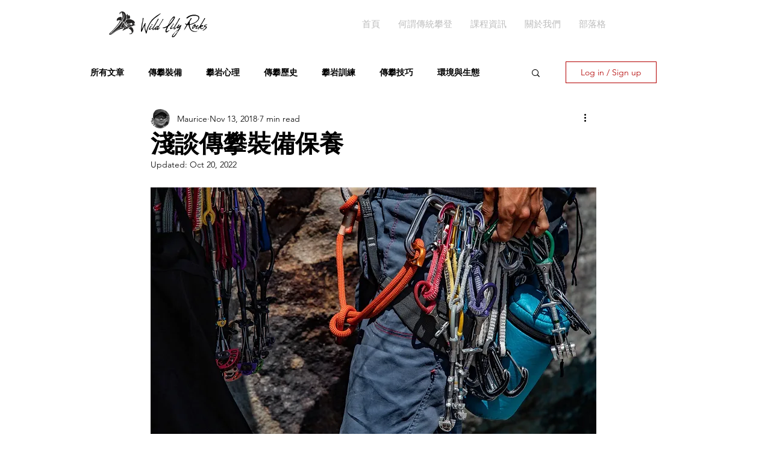

--- FILE ---
content_type: text/html; charset=UTF-8
request_url: https://player.vimeo.com/video/193384940
body_size: 6855
content:
<!DOCTYPE html>
<html lang="en">
<head>
  <meta charset="utf-8">
  <meta name="viewport" content="width=device-width,initial-scale=1,user-scalable=yes">
  
  <link rel="canonical" href="https://player.vimeo.com/video/193384940">
  <meta name="googlebot" content="noindex,indexifembedded">
  
  
  <title>DMM cam cleaning on Vimeo</title>
  <style>
      body, html, .player, .fallback {
          overflow: hidden;
          width: 100%;
          height: 100%;
          margin: 0;
          padding: 0;
      }
      .fallback {
          
              background-color: transparent;
          
      }
      .player.loading { opacity: 0; }
      .fallback iframe {
          position: fixed;
          left: 0;
          top: 0;
          width: 100%;
          height: 100%;
      }
  </style>
  <link rel="modulepreload" href="https://f.vimeocdn.com/p/4.46.25/js/player.module.js" crossorigin="anonymous">
  <link rel="modulepreload" href="https://f.vimeocdn.com/p/4.46.25/js/vendor.module.js" crossorigin="anonymous">
  <link rel="preload" href="https://f.vimeocdn.com/p/4.46.25/css/player.css" as="style">
</head>

<body>


<div class="vp-placeholder">
    <style>
        .vp-placeholder,
        .vp-placeholder-thumb,
        .vp-placeholder-thumb::before,
        .vp-placeholder-thumb::after {
            position: absolute;
            top: 0;
            bottom: 0;
            left: 0;
            right: 0;
        }
        .vp-placeholder {
            visibility: hidden;
            width: 100%;
            max-height: 100%;
            height: calc(1080 / 1920 * 100vw);
            max-width: calc(1920 / 1080 * 100vh);
            margin: auto;
        }
        .vp-placeholder-carousel {
            display: none;
            background-color: #000;
            position: absolute;
            left: 0;
            right: 0;
            bottom: -60px;
            height: 60px;
        }
    </style>

    

    
        <style>
            .vp-placeholder-thumb {
                overflow: hidden;
                width: 100%;
                max-height: 100%;
                margin: auto;
            }
            .vp-placeholder-thumb::before,
            .vp-placeholder-thumb::after {
                content: "";
                display: block;
                filter: blur(7px);
                margin: 0;
                background: url(https://i.vimeocdn.com/video/605049177-14da742f25373e6bbe7b2e667e4558bc6eb8dc9a7f5f8c143d265ee4ca655691-d?mw=80&q=85) 50% 50% / contain no-repeat;
            }
            .vp-placeholder-thumb::before {
                 
                margin: -30px;
            }
        </style>
    

    <div class="vp-placeholder-thumb"></div>
    <div class="vp-placeholder-carousel"></div>
    <script>function placeholderInit(t,h,d,s,n,o){var i=t.querySelector(".vp-placeholder"),v=t.querySelector(".vp-placeholder-thumb");if(h){var p=function(){try{return window.self!==window.top}catch(a){return!0}}(),w=200,y=415,r=60;if(!p&&window.innerWidth>=w&&window.innerWidth<y){i.style.bottom=r+"px",i.style.maxHeight="calc(100vh - "+r+"px)",i.style.maxWidth="calc("+n+" / "+o+" * (100vh - "+r+"px))";var f=t.querySelector(".vp-placeholder-carousel");f.style.display="block"}}if(d){var e=new Image;e.onload=function(){var a=n/o,c=e.width/e.height;if(c<=.95*a||c>=1.05*a){var l=i.getBoundingClientRect(),g=l.right-l.left,b=l.bottom-l.top,m=window.innerWidth/g*100,x=window.innerHeight/b*100;v.style.height="calc("+e.height+" / "+e.width+" * "+m+"vw)",v.style.maxWidth="calc("+e.width+" / "+e.height+" * "+x+"vh)"}i.style.visibility="visible"},e.src=s}else i.style.visibility="visible"}
</script>
    <script>placeholderInit(document,  false ,  true , "https://i.vimeocdn.com/video/605049177-14da742f25373e6bbe7b2e667e4558bc6eb8dc9a7f5f8c143d265ee4ca655691-d?mw=80\u0026q=85",  1920 ,  1080 );</script>
</div>

<div id="player" class="player"></div>
<script>window.playerConfig = {"cdn_url":"https://f.vimeocdn.com","vimeo_api_url":"api.vimeo.com","request":{"files":{"dash":{"cdns":{"akfire_interconnect_quic":{"avc_url":"https://vod-adaptive-ak.vimeocdn.com/exp=1769082640~acl=%2F6e709bbb-ee08-447f-9121-a7f823279a7c%2Fpsid%3D8375766358c8cbaee68ccee5b55e9231e1cc2973a9c357e5631d1e7ae6a2ea00%2F%2A~hmac=fe0cd6a13b3ec1a6fdbb65791c334e4c2d930e6c5abfc614549c67a1a424f760/6e709bbb-ee08-447f-9121-a7f823279a7c/psid=8375766358c8cbaee68ccee5b55e9231e1cc2973a9c357e5631d1e7ae6a2ea00/v2/playlist/av/primary/playlist.json?omit=av1-hevc\u0026pathsig=8c953e4f~gPZYi1X_cb6XuTWNQC9fWufGZBPzl_2JLnBnN9KXk8k\u0026r=dXM%3D\u0026rh=qjOXY","origin":"gcs","url":"https://vod-adaptive-ak.vimeocdn.com/exp=1769082640~acl=%2F6e709bbb-ee08-447f-9121-a7f823279a7c%2Fpsid%3D8375766358c8cbaee68ccee5b55e9231e1cc2973a9c357e5631d1e7ae6a2ea00%2F%2A~hmac=fe0cd6a13b3ec1a6fdbb65791c334e4c2d930e6c5abfc614549c67a1a424f760/6e709bbb-ee08-447f-9121-a7f823279a7c/psid=8375766358c8cbaee68ccee5b55e9231e1cc2973a9c357e5631d1e7ae6a2ea00/v2/playlist/av/primary/playlist.json?pathsig=8c953e4f~gPZYi1X_cb6XuTWNQC9fWufGZBPzl_2JLnBnN9KXk8k\u0026r=dXM%3D\u0026rh=qjOXY"},"fastly_skyfire":{"avc_url":"https://skyfire.vimeocdn.com/1769082640-0x452b392e083fdb54ac11c6e1eafa866efbed911a/6e709bbb-ee08-447f-9121-a7f823279a7c/psid=8375766358c8cbaee68ccee5b55e9231e1cc2973a9c357e5631d1e7ae6a2ea00/v2/playlist/av/primary/playlist.json?omit=av1-hevc\u0026pathsig=8c953e4f~gPZYi1X_cb6XuTWNQC9fWufGZBPzl_2JLnBnN9KXk8k\u0026r=dXM%3D\u0026rh=qjOXY","origin":"gcs","url":"https://skyfire.vimeocdn.com/1769082640-0x452b392e083fdb54ac11c6e1eafa866efbed911a/6e709bbb-ee08-447f-9121-a7f823279a7c/psid=8375766358c8cbaee68ccee5b55e9231e1cc2973a9c357e5631d1e7ae6a2ea00/v2/playlist/av/primary/playlist.json?pathsig=8c953e4f~gPZYi1X_cb6XuTWNQC9fWufGZBPzl_2JLnBnN9KXk8k\u0026r=dXM%3D\u0026rh=qjOXY"}},"default_cdn":"akfire_interconnect_quic","separate_av":true,"streams":[{"profile":"164","id":"cc39f1eb-7c47-4508-8ccb-f643796b28a4","fps":25,"quality":"360p"},{"profile":"165","id":"f3522a81-2f2e-4743-aeaa-0efce254567f","fps":25,"quality":"540p"},{"profile":"174","id":"2d0a0cd0-91e7-4293-aa0c-6b5c1d1799b3","fps":25,"quality":"720p"},{"profile":"119","id":"9d033a50-c74c-403f-aed3-913573604247","fps":25,"quality":"1080p"}],"streams_avc":[{"profile":"119","id":"9d033a50-c74c-403f-aed3-913573604247","fps":25,"quality":"1080p"},{"profile":"164","id":"cc39f1eb-7c47-4508-8ccb-f643796b28a4","fps":25,"quality":"360p"},{"profile":"165","id":"f3522a81-2f2e-4743-aeaa-0efce254567f","fps":25,"quality":"540p"},{"profile":"174","id":"2d0a0cd0-91e7-4293-aa0c-6b5c1d1799b3","fps":25,"quality":"720p"}]},"hls":{"cdns":{"akfire_interconnect_quic":{"avc_url":"https://vod-adaptive-ak.vimeocdn.com/exp=1769082640~acl=%2F6e709bbb-ee08-447f-9121-a7f823279a7c%2Fpsid%3D8375766358c8cbaee68ccee5b55e9231e1cc2973a9c357e5631d1e7ae6a2ea00%2F%2A~hmac=fe0cd6a13b3ec1a6fdbb65791c334e4c2d930e6c5abfc614549c67a1a424f760/6e709bbb-ee08-447f-9121-a7f823279a7c/psid=8375766358c8cbaee68ccee5b55e9231e1cc2973a9c357e5631d1e7ae6a2ea00/v2/playlist/av/primary/playlist.m3u8?locale=en\u0026omit=av1-hevc-opus\u0026pathsig=8c953e4f~A88yKlFAwMlWTtQAEvaStXQBLQxeFiwQTllpi1jCzdo\u0026r=dXM%3D\u0026rh=qjOXY\u0026sf=fmp4","origin":"gcs","url":"https://vod-adaptive-ak.vimeocdn.com/exp=1769082640~acl=%2F6e709bbb-ee08-447f-9121-a7f823279a7c%2Fpsid%3D8375766358c8cbaee68ccee5b55e9231e1cc2973a9c357e5631d1e7ae6a2ea00%2F%2A~hmac=fe0cd6a13b3ec1a6fdbb65791c334e4c2d930e6c5abfc614549c67a1a424f760/6e709bbb-ee08-447f-9121-a7f823279a7c/psid=8375766358c8cbaee68ccee5b55e9231e1cc2973a9c357e5631d1e7ae6a2ea00/v2/playlist/av/primary/playlist.m3u8?locale=en\u0026omit=opus\u0026pathsig=8c953e4f~A88yKlFAwMlWTtQAEvaStXQBLQxeFiwQTllpi1jCzdo\u0026r=dXM%3D\u0026rh=qjOXY\u0026sf=fmp4"},"fastly_skyfire":{"avc_url":"https://skyfire.vimeocdn.com/1769082640-0x452b392e083fdb54ac11c6e1eafa866efbed911a/6e709bbb-ee08-447f-9121-a7f823279a7c/psid=8375766358c8cbaee68ccee5b55e9231e1cc2973a9c357e5631d1e7ae6a2ea00/v2/playlist/av/primary/playlist.m3u8?locale=en\u0026omit=av1-hevc-opus\u0026pathsig=8c953e4f~A88yKlFAwMlWTtQAEvaStXQBLQxeFiwQTllpi1jCzdo\u0026r=dXM%3D\u0026rh=qjOXY\u0026sf=fmp4","origin":"gcs","url":"https://skyfire.vimeocdn.com/1769082640-0x452b392e083fdb54ac11c6e1eafa866efbed911a/6e709bbb-ee08-447f-9121-a7f823279a7c/psid=8375766358c8cbaee68ccee5b55e9231e1cc2973a9c357e5631d1e7ae6a2ea00/v2/playlist/av/primary/playlist.m3u8?locale=en\u0026omit=opus\u0026pathsig=8c953e4f~A88yKlFAwMlWTtQAEvaStXQBLQxeFiwQTllpi1jCzdo\u0026r=dXM%3D\u0026rh=qjOXY\u0026sf=fmp4"}},"default_cdn":"akfire_interconnect_quic","separate_av":true},"progressive":[{"profile":"119","width":1920,"height":1080,"mime":"video/mp4","fps":25,"url":"https://vod-progressive-ak.vimeocdn.com/exp=1769082640~acl=%2Fvimeo-transcode-storage-prod-us-west1-h264-1080p%2F01%2F3676%2F7%2F193384940%2F645766998.mp4~hmac=9409b6e8146043475a998d420b118da8e2063d4748a15abd8bfe48f1ed06b92e/vimeo-transcode-storage-prod-us-west1-h264-1080p/01/3676/7/193384940/645766998.mp4","cdn":"akamai_interconnect","quality":"1080p","id":"9d033a50-c74c-403f-aed3-913573604247","origin":"gcs"},{"profile":"164","width":640,"height":360,"mime":"video/mp4","fps":25,"url":"https://vod-progressive-ak.vimeocdn.com/exp=1769082640~acl=%2Fvimeo-prod-skyfire-std-us%2F01%2F3676%2F7%2F193384940%2F645767043.mp4~hmac=f06e3deef1994abc75eef6337eee0667f25e8e7570bdf2f25ed0a6d69f9c1474/vimeo-prod-skyfire-std-us/01/3676/7/193384940/645767043.mp4","cdn":"akamai_interconnect","quality":"360p","id":"cc39f1eb-7c47-4508-8ccb-f643796b28a4","origin":"gcs"},{"profile":"165","width":960,"height":540,"mime":"video/mp4","fps":25,"url":"https://vod-progressive-ak.vimeocdn.com/exp=1769082640~acl=%2Fvimeo-prod-skyfire-std-us%2F01%2F3676%2F7%2F193384940%2F645767039.mp4~hmac=a539311717a72638d64a67fd197f59592281545158018bf489de0c538cf8c281/vimeo-prod-skyfire-std-us/01/3676/7/193384940/645767039.mp4","cdn":"akamai_interconnect","quality":"540p","id":"f3522a81-2f2e-4743-aeaa-0efce254567f","origin":"gcs"},{"profile":"174","width":1280,"height":720,"mime":"video/mp4","fps":25,"url":"https://vod-progressive-ak.vimeocdn.com/exp=1769082640~acl=%2Fvimeo-transcode-storage-prod-us-central1-h264-720p%2F01%2F3676%2F7%2F193384940%2F645767049.mp4~hmac=be3a2ca6f22cfb1f76b6d13073bacfc1ef8056515e9610c0d2237f58cb410dd6/vimeo-transcode-storage-prod-us-central1-h264-720p/01/3676/7/193384940/645767049.mp4","cdn":"akamai_interconnect","quality":"720p","id":"2d0a0cd0-91e7-4293-aa0c-6b5c1d1799b3","origin":"gcs"}]},"file_codecs":{"av1":[],"avc":["9d033a50-c74c-403f-aed3-913573604247","cc39f1eb-7c47-4508-8ccb-f643796b28a4","f3522a81-2f2e-4743-aeaa-0efce254567f","2d0a0cd0-91e7-4293-aa0c-6b5c1d1799b3"],"hevc":{"dvh1":[],"hdr":[],"sdr":[]}},"lang":"en","referrer":"https://www.wildlily.rocks/post/%E6%B7%BA%E8%AB%87%E5%82%B3%E6%94%80%E8%A3%9D%E5%82%99%E4%BF%9D%E9%A4%8A","cookie_domain":".vimeo.com","signature":"87f4654c9f8e7677af3497b072e2d009","timestamp":1769079040,"expires":3600,"thumb_preview":{"url":"https://videoapi-sprites.vimeocdn.com/video-sprites/image/a511ee2a-2188-4605-adf7-24e35e81922f.0.jpeg?ClientID=sulu\u0026Expires=1769082640\u0026Signature=6e14c42aa851d5b85aa36fbb1fdd88bbc383c3f0","height":2880,"width":4260,"frame_height":240,"frame_width":426,"columns":10,"frames":120},"currency":"USD","session":"b13e2b7f95211ae788ce5db6ea7b5b3b1e59e5f11769079040","cookie":{"volume":1,"quality":null,"hd":0,"captions":null,"transcript":null,"captions_styles":{"color":null,"fontSize":null,"fontFamily":null,"fontOpacity":null,"bgOpacity":null,"windowColor":null,"windowOpacity":null,"bgColor":null,"edgeStyle":null},"audio_language":null,"audio_kind":null,"qoe_survey_vote":0},"build":{"backend":"31e9776","js":"4.46.25"},"urls":{"js":"https://f.vimeocdn.com/p/4.46.25/js/player.js","js_base":"https://f.vimeocdn.com/p/4.46.25/js","js_module":"https://f.vimeocdn.com/p/4.46.25/js/player.module.js","js_vendor_module":"https://f.vimeocdn.com/p/4.46.25/js/vendor.module.js","locales_js":{"de-DE":"https://f.vimeocdn.com/p/4.46.25/js/player.de-DE.js","en":"https://f.vimeocdn.com/p/4.46.25/js/player.js","es":"https://f.vimeocdn.com/p/4.46.25/js/player.es.js","fr-FR":"https://f.vimeocdn.com/p/4.46.25/js/player.fr-FR.js","ja-JP":"https://f.vimeocdn.com/p/4.46.25/js/player.ja-JP.js","ko-KR":"https://f.vimeocdn.com/p/4.46.25/js/player.ko-KR.js","pt-BR":"https://f.vimeocdn.com/p/4.46.25/js/player.pt-BR.js","zh-CN":"https://f.vimeocdn.com/p/4.46.25/js/player.zh-CN.js"},"ambisonics_js":"https://f.vimeocdn.com/p/external/ambisonics.min.js","barebone_js":"https://f.vimeocdn.com/p/4.46.25/js/barebone.js","chromeless_js":"https://f.vimeocdn.com/p/4.46.25/js/chromeless.js","three_js":"https://f.vimeocdn.com/p/external/three.rvimeo.min.js","vuid_js":"https://f.vimeocdn.com/js_opt/modules/utils/vuid.min.js","hive_sdk":"https://f.vimeocdn.com/p/external/hive-sdk.js","hive_interceptor":"https://f.vimeocdn.com/p/external/hive-interceptor.js","proxy":"https://player.vimeo.com/static/proxy.html","css":"https://f.vimeocdn.com/p/4.46.25/css/player.css","chromeless_css":"https://f.vimeocdn.com/p/4.46.25/css/chromeless.css","fresnel":"https://arclight.vimeo.com/add/player-stats","player_telemetry_url":"https://arclight.vimeo.com/player-events","telemetry_base":"https://lensflare.vimeo.com"},"flags":{"plays":1,"dnt":0,"autohide_controls":0,"preload_video":"metadata_on_hover","qoe_survey_forced":0,"ai_widget":0,"ecdn_delta_updates":0,"disable_mms":0,"check_clip_skipping_forward":0},"country":"US","client":{"ip":"18.216.224.62"},"ab_tests":{"cross_origin_texttracks":{"group":"variant","track":false,"data":null}},"atid":"3502994791.1769079040","ai_widget_signature":"744390f27621cd1c3e38fbac99f1338a9a9af4c06eddae95948581846f085003_1769082640","config_refresh_url":"https://player.vimeo.com/video/193384940/config/request?atid=3502994791.1769079040\u0026expires=3600\u0026referrer=https%3A%2F%2Fwww.wildlily.rocks%2Fpost%2F%25E6%25B7%25BA%25E8%25AB%2587%25E5%2582%25B3%25E6%2594%2580%25E8%25A3%259D%25E5%2582%2599%25E4%25BF%259D%25E9%25A4%258A\u0026session=b13e2b7f95211ae788ce5db6ea7b5b3b1e59e5f11769079040\u0026signature=87f4654c9f8e7677af3497b072e2d009\u0026time=1769079040\u0026v=1"},"player_url":"player.vimeo.com","video":{"id":193384940,"title":"DMM cam cleaning","width":1920,"height":1080,"duration":59,"url":"https://vimeo.com/193384940","share_url":"https://vimeo.com/193384940","embed_code":"\u003ciframe title=\"vimeo-player\" src=\"https://player.vimeo.com/video/193384940?h=857d7ddede\" width=\"640\" height=\"360\" frameborder=\"0\" referrerpolicy=\"strict-origin-when-cross-origin\" allow=\"autoplay; fullscreen; picture-in-picture; clipboard-write; encrypted-media; web-share\"   allowfullscreen\u003e\u003c/iframe\u003e","default_to_hd":0,"privacy":"anybody","embed_permission":"public","thumbnail_url":"https://i.vimeocdn.com/video/605049177-14da742f25373e6bbe7b2e667e4558bc6eb8dc9a7f5f8c143d265ee4ca655691-d","owner":{"id":8001317,"name":"DMM Climbing","img":"https://i.vimeocdn.com/portrait/2346484_60x60?sig=0cdccfa92e4afedc3c4a78ce0865720b455888c14dec5584914111d8d5eca2a9\u0026v=1\u0026region=us","img_2x":"https://i.vimeocdn.com/portrait/2346484_60x60?sig=0cdccfa92e4afedc3c4a78ce0865720b455888c14dec5584914111d8d5eca2a9\u0026v=1\u0026region=us","url":"https://vimeo.com/dmmclimbing","account_type":"basic"},"spatial":0,"live_event":null,"version":{"current":null,"available":[{"id":618586243,"file_id":645765297,"is_current":true}]},"unlisted_hash":null,"rating":{"id":6},"fps":25,"channel_layout":"stereo","ai":0,"locale":"en"},"user":{"id":0,"team_id":0,"team_origin_user_id":0,"account_type":"none","liked":0,"watch_later":0,"owner":0,"mod":0,"logged_in":0,"private_mode_enabled":0,"vimeo_api_client_token":"eyJhbGciOiJIUzI1NiIsInR5cCI6IkpXVCJ9.eyJzZXNzaW9uX2lkIjoiYjEzZTJiN2Y5NTIxMWFlNzg4Y2U1ZGI2ZWE3YjViM2IxZTU5ZTVmMTE3NjkwNzkwNDAiLCJleHAiOjE3NjkwODI2NDAsImFwcF9pZCI6MTE4MzU5LCJzY29wZXMiOiJwdWJsaWMgc3RhdHMifQ.qjzM_9lOlhRXLofUpGITKeToNLKc4PRWoQ-8fRo5lw4"},"view":1,"vimeo_url":"vimeo.com","embed":{"audio_track":"","autoplay":0,"autopause":1,"dnt":0,"editor":0,"keyboard":1,"log_plays":1,"loop":0,"muted":0,"on_site":0,"texttrack":"","transparent":1,"outro":"promoted","playsinline":1,"quality":null,"player_id":"","api":null,"app_id":"","color":"00adef","color_one":"000000","color_two":"00adef","color_three":"ffffff","color_four":"000000","context":"embed.main","settings":{"auto_pip":1,"badge":0,"byline":1,"collections":0,"color":0,"force_color_one":0,"force_color_two":0,"force_color_three":0,"force_color_four":0,"embed":1,"fullscreen":1,"like":1,"logo":1,"playbar":1,"portrait":1,"pip":1,"share":1,"spatial_compass":0,"spatial_label":0,"speed":1,"title":1,"volume":1,"watch_later":1,"watch_full_video":1,"controls":1,"airplay":1,"audio_tracks":1,"chapters":1,"chromecast":1,"cc":1,"transcript":1,"quality":1,"play_button_position":0,"ask_ai":0,"skipping_forward":1,"debug_payload_collection_policy":"default"},"create_interactive":{"has_create_interactive":false,"viddata_url":""},"min_quality":null,"max_quality":null,"initial_quality":null,"prefer_mms":1}}</script>
<script>const fullscreenSupported="exitFullscreen"in document||"webkitExitFullscreen"in document||"webkitCancelFullScreen"in document||"mozCancelFullScreen"in document||"msExitFullscreen"in document||"webkitEnterFullScreen"in document.createElement("video");var isIE=checkIE(window.navigator.userAgent),incompatibleBrowser=!fullscreenSupported||isIE;window.noModuleLoading=!1,window.dynamicImportSupported=!1,window.cssLayersSupported=typeof CSSLayerBlockRule<"u",window.isInIFrame=function(){try{return window.self!==window.top}catch(e){return!0}}(),!window.isInIFrame&&/twitter/i.test(navigator.userAgent)&&window.playerConfig.video.url&&(window.location=window.playerConfig.video.url),window.playerConfig.request.lang&&document.documentElement.setAttribute("lang",window.playerConfig.request.lang),window.loadScript=function(e){var n=document.getElementsByTagName("script")[0];n&&n.parentNode?n.parentNode.insertBefore(e,n):document.head.appendChild(e)},window.loadVUID=function(){if(!window.playerConfig.request.flags.dnt&&!window.playerConfig.embed.dnt){window._vuid=[["pid",window.playerConfig.request.session]];var e=document.createElement("script");e.async=!0,e.src=window.playerConfig.request.urls.vuid_js,window.loadScript(e)}},window.loadCSS=function(e,n){var i={cssDone:!1,startTime:new Date().getTime(),link:e.createElement("link")};return i.link.rel="stylesheet",i.link.href=n,e.getElementsByTagName("head")[0].appendChild(i.link),i.link.onload=function(){i.cssDone=!0},i},window.loadLegacyJS=function(e,n){if(incompatibleBrowser){var i=e.querySelector(".vp-placeholder");i&&i.parentNode&&i.parentNode.removeChild(i);let a=`/video/${window.playerConfig.video.id}/fallback`;window.playerConfig.request.referrer&&(a+=`?referrer=${window.playerConfig.request.referrer}`),n.innerHTML=`<div class="fallback"><iframe title="unsupported message" src="${a}" frameborder="0"></iframe></div>`}else{n.className="player loading";var t=window.loadCSS(e,window.playerConfig.request.urls.css),r=e.createElement("script"),o=!1;r.src=window.playerConfig.request.urls.js,window.loadScript(r),r["onreadystatechange"in r?"onreadystatechange":"onload"]=function(){!o&&(!this.readyState||this.readyState==="loaded"||this.readyState==="complete")&&(o=!0,playerObject=new VimeoPlayer(n,window.playerConfig,t.cssDone||{link:t.link,startTime:t.startTime}))},window.loadVUID()}};function checkIE(e){e=e&&e.toLowerCase?e.toLowerCase():"";function n(r){return r=r.toLowerCase(),new RegExp(r).test(e);return browserRegEx}var i=n("msie")?parseFloat(e.replace(/^.*msie (\d+).*$/,"$1")):!1,t=n("trident")?parseFloat(e.replace(/^.*trident\/(\d+)\.(\d+).*$/,"$1.$2"))+4:!1;return i||t}
</script>
<script nomodule>
  window.noModuleLoading = true;
  var playerEl = document.getElementById('player');
  window.loadLegacyJS(document, playerEl);
</script>
<script type="module">try{import("").catch(()=>{})}catch(t){}window.dynamicImportSupported=!0;
</script>
<script type="module">if(!window.dynamicImportSupported||!window.cssLayersSupported){if(!window.noModuleLoading){window.noModuleLoading=!0;var playerEl=document.getElementById("player");window.loadLegacyJS(document,playerEl)}var moduleScriptLoader=document.getElementById("js-module-block");moduleScriptLoader&&moduleScriptLoader.parentElement.removeChild(moduleScriptLoader)}
</script>
<script type="module" id="js-module-block">if(!window.noModuleLoading&&window.dynamicImportSupported&&window.cssLayersSupported){const n=document.getElementById("player"),e=window.loadCSS(document,window.playerConfig.request.urls.css);import(window.playerConfig.request.urls.js_module).then(function(o){new o.VimeoPlayer(n,window.playerConfig,e.cssDone||{link:e.link,startTime:e.startTime}),window.loadVUID()}).catch(function(o){throw/TypeError:[A-z ]+import[A-z ]+module/gi.test(o)&&window.loadLegacyJS(document,n),o})}
</script>

<script type="application/ld+json">{"embedUrl":"https://player.vimeo.com/video/193384940?h=857d7ddede","thumbnailUrl":"https://i.vimeocdn.com/video/605049177-14da742f25373e6bbe7b2e667e4558bc6eb8dc9a7f5f8c143d265ee4ca655691-d?f=webp","name":"DMM cam cleaning","description":"Cam maintenance is important, in that like any other technical item of climbing equipment, their performance and lifespan will benefit from regular care and attention. Giving your cams a clean and lube first will help make inspection easier.","duration":"PT59S","uploadDate":"2016-11-28T10:53:09-05:00","@context":"https://schema.org/","@type":"VideoObject"}</script>

</body>
</html>


--- FILE ---
content_type: text/css; charset=utf-8
request_url: https://www.wildlily.rocks/_serverless/pro-gallery-css-v4-server/layoutCss?ver=2&id=6gl9f-not-scoped&items=3561_640_640%7C3472_640_640&container=3142.625_740_300_720&options=gallerySizeType:px%7CenableInfiniteScroll:true%7CtitlePlacement:SHOW_ON_HOVER%7CimageMargin:4%7CisVertical:false%7CgridStyle:0%7CgalleryLayout:1%7CnumberOfImagesPerRow:3%7CgallerySizePx:300%7CcubeRatio:0.35%7CcubeType:fill%7CgalleryThumbnailsAlignment:none%7CthumbnailSpacings:0
body_size: -214
content:
#pro-gallery-6gl9f-not-scoped [data-hook="item-container"][data-idx="0"].gallery-item-container{opacity: 1 !important;display: block !important;transition: opacity .2s ease !important;top: 0px !important;left: 0px !important;right: auto !important;height: 368px !important;width: 368px !important;} #pro-gallery-6gl9f-not-scoped [data-hook="item-container"][data-idx="0"] .gallery-item-common-info-outer{height: 100% !important;} #pro-gallery-6gl9f-not-scoped [data-hook="item-container"][data-idx="0"] .gallery-item-common-info{height: 100% !important;width: 100% !important;} #pro-gallery-6gl9f-not-scoped [data-hook="item-container"][data-idx="0"] .gallery-item-wrapper{width: 368px !important;height: 368px !important;margin: 0 !important;} #pro-gallery-6gl9f-not-scoped [data-hook="item-container"][data-idx="0"] .gallery-item-content{width: 368px !important;height: 368px !important;margin: 0px 0px !important;opacity: 1 !important;} #pro-gallery-6gl9f-not-scoped [data-hook="item-container"][data-idx="0"] .gallery-item-hover{width: 368px !important;height: 368px !important;opacity: 1 !important;} #pro-gallery-6gl9f-not-scoped [data-hook="item-container"][data-idx="0"] .item-hover-flex-container{width: 368px !important;height: 368px !important;margin: 0px 0px !important;opacity: 1 !important;} #pro-gallery-6gl9f-not-scoped [data-hook="item-container"][data-idx="0"] .gallery-item-wrapper img{width: 100% !important;height: 100% !important;opacity: 1 !important;} #pro-gallery-6gl9f-not-scoped [data-hook="item-container"][data-idx="1"].gallery-item-container{opacity: 1 !important;display: block !important;transition: opacity .2s ease !important;top: 0px !important;left: 372px !important;right: auto !important;height: 368px !important;width: 368px !important;} #pro-gallery-6gl9f-not-scoped [data-hook="item-container"][data-idx="1"] .gallery-item-common-info-outer{height: 100% !important;} #pro-gallery-6gl9f-not-scoped [data-hook="item-container"][data-idx="1"] .gallery-item-common-info{height: 100% !important;width: 100% !important;} #pro-gallery-6gl9f-not-scoped [data-hook="item-container"][data-idx="1"] .gallery-item-wrapper{width: 368px !important;height: 368px !important;margin: 0 !important;} #pro-gallery-6gl9f-not-scoped [data-hook="item-container"][data-idx="1"] .gallery-item-content{width: 368px !important;height: 368px !important;margin: 0px 0px !important;opacity: 1 !important;} #pro-gallery-6gl9f-not-scoped [data-hook="item-container"][data-idx="1"] .gallery-item-hover{width: 368px !important;height: 368px !important;opacity: 1 !important;} #pro-gallery-6gl9f-not-scoped [data-hook="item-container"][data-idx="1"] .item-hover-flex-container{width: 368px !important;height: 368px !important;margin: 0px 0px !important;opacity: 1 !important;} #pro-gallery-6gl9f-not-scoped [data-hook="item-container"][data-idx="1"] .gallery-item-wrapper img{width: 100% !important;height: 100% !important;opacity: 1 !important;} #pro-gallery-6gl9f-not-scoped .pro-gallery-prerender{height:368px !important;}#pro-gallery-6gl9f-not-scoped {height:368px !important; width:740px !important;}#pro-gallery-6gl9f-not-scoped .pro-gallery-margin-container {height:368px !important;}#pro-gallery-6gl9f-not-scoped .pro-gallery {height:368px !important; width:740px !important;}#pro-gallery-6gl9f-not-scoped .pro-gallery-parent-container {height:368px !important; width:744px !important;}